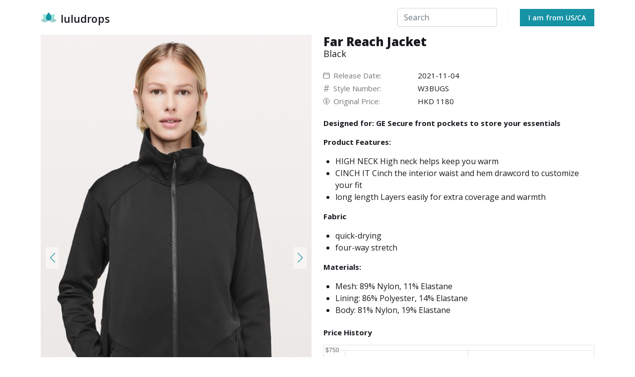

--- FILE ---
content_type: text/javascript
request_url: https://luludrops.com/_next/static/chunks/pages/_app-5e8b0f79d6a630ce483d.js
body_size: 566
content:
(self.webpackChunk_N_E=self.webpackChunk_N_E||[]).push([[2888],{6670:function(n,e,t){"use strict";t.r(e),t.d(e,{default:function(){return a}});var r=t(4942),o=t(7294),i=t(1163),c=t(9008),u=(t(2535),t(3723),t(9471),t(224),t(2375),t(7547),t(5893));function f(n,e){var t=Object.keys(n);if(Object.getOwnPropertySymbols){var r=Object.getOwnPropertySymbols(n);e&&(r=r.filter((function(e){return Object.getOwnPropertyDescriptor(n,e).enumerable}))),t.push.apply(t,r)}return t}function s(n){for(var e=1;e<arguments.length;e++){var t=null!=arguments[e]?arguments[e]:{};e%2?f(Object(t),!0).forEach((function(e){(0,r.Z)(n,e,t[e])})):Object.getOwnPropertyDescriptors?Object.defineProperties(n,Object.getOwnPropertyDescriptors(t)):f(Object(t)).forEach((function(e){Object.defineProperty(n,e,Object.getOwnPropertyDescriptor(t,e))}))}return n}var a=function(n){var e=n.Component,t=n.pageProps,r=(0,i.useRouter)();return(0,o.useEffect)((function(){r.events.on("routeChangeComplete",(function(){window.scroll({top:0,left:0,behavior:"instant"})}))}),[]),(0,o.useEffect)((function(){var n=function(n){!function(n){window.gtag("config","G-KYPDZKJBL6",{page_path:n})}(n),function(n){window.gtag("config","UA-186107262-2",{page_path:n})}(n)};return r.events.on("routeChangeComplete",n),function(){r.events.off("routeChangeComplete",n)}}),[r.events]),(0,u.jsxs)(u.Fragment,{children:[(0,u.jsxs)(c.default,{children:[(0,u.jsx)("title",{children:"Product Drops Info for lululemon HK | luludrops"}),(0,u.jsx)("meta",{name:"viewport",content:"initial-scale=1.0, width=device-width"}),(0,u.jsx)("link",{rel:"icon",type:"image/x-icon",href:"/img/favicon.ico"})]}),(0,u.jsx)(e,s({},t))]})}},1780:function(n,e,t){(window.__NEXT_P=window.__NEXT_P||[]).push(["/_app",function(){return t(6670)}])},224:function(){},9471:function(){},3723:function(){},2535:function(){},2375:function(){},7547:function(){},9008:function(n,e,t){n.exports=t(639)},1163:function(n,e,t){n.exports=t(4651)},4942:function(n,e,t){"use strict";function r(n,e,t){return e in n?Object.defineProperty(n,e,{value:t,enumerable:!0,configurable:!0,writable:!0}):n[e]=t,n}t.d(e,{Z:function(){return r}})}},function(n){var e=function(e){return n(n.s=e)};n.O(0,[9774,179],(function(){return e(1780),e(4651)}));var t=n.O();_N_E=t}]);